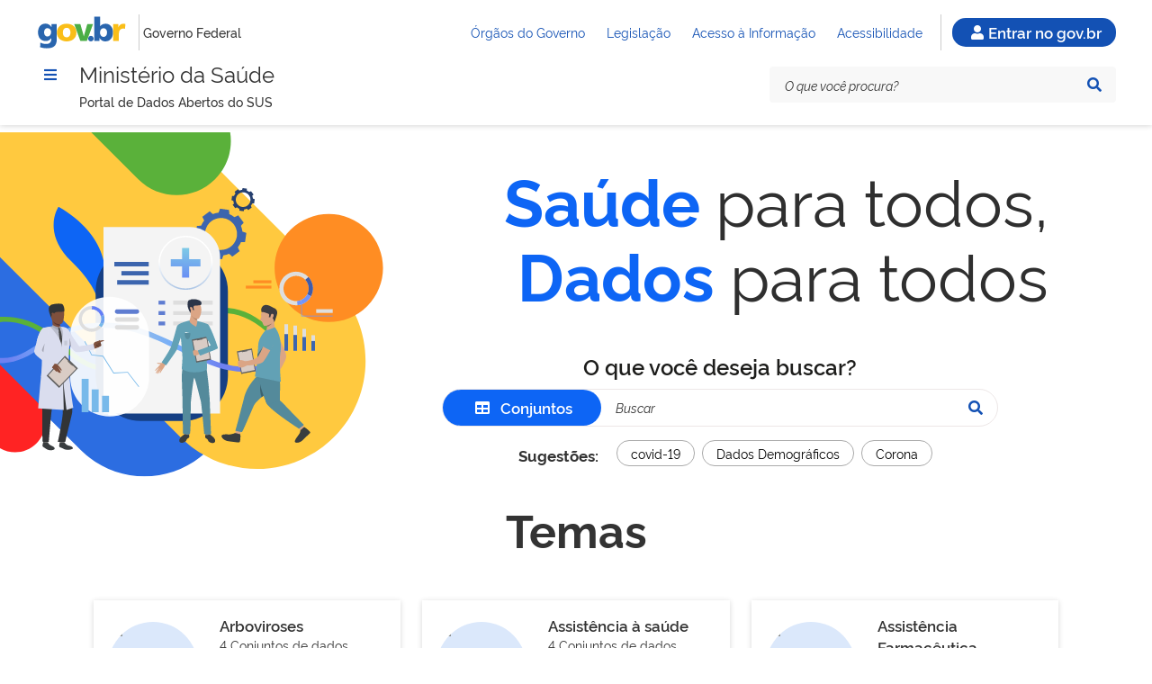

--- FILE ---
content_type: image/svg+xml
request_url: https://dadosabertos.saude.gov.br/logo-gov.br.svg
body_size: 1787
content:
<svg viewBox="93.359430523918 42.346315789473685 517.9942596810934 202.65736842105264" xmlns="http://www.w3.org/2000/svg" data-name="Camada 14" id="Camada_14" style="max-height: 500px" width="517.9942596810934" height="202.65736842105264">
  <defs>
    <style>
      .cls-1, .cls-2 {
        fill: none;
      }

      .cls-3 {
        fill: #2965ae;
      }

      .cls-2 {
        stroke: #9d9d9c;
        stroke-miterlimit: 10;
        stroke-width: 2px;
      }

      .cls-4 {
        fill: #fabe18;
      }

      .cls-5 {
        fill: #1d1d1b;
        font-family: Rawline-Regular, Rawline;
        font-size: 60px;
      }

      .cls-6 {
        fill: #4bae46;
      }

      .cls-7 {
        letter-spacing: -.02em;
      }

      .cls-8 {
        letter-spacing: -.03em;
      }

      .cls-9 {
        letter-spacing: -.03em;
      }

      .cls-10 {
        letter-spacing: 0em;
      }
    </style>
  </defs>
  <g>
    <rect height="180" width="497" y="54.21" x="103.33" class="cls-1" data-name="canvas background" id="canvas_background"/>
    <g data-name="Grupo 17695" id="Grupo_17695">
      <g data-name="Grupo 17695-2" id="Grupo_17695-2">
        <path d="M157.75,166.93c11.77,0,21.15-9.93,21.15-24.63.91-11.54-7.7-21.63-19.24-22.55-.63-.05-1.27-.07-1.91-.06-12.3,0-18.74,10.85-18.74,23.9,0,14.89,8.81,23.34,18.74,23.34h0ZM210.87,181.08c0,39.33-19.1,52.01-57.71,52.01-12.44.03-24.81-2.01-36.58-6.06l1.65-26.11c9.93,5.37,21.07,8.09,32.36,7.91,19.12,0,29.41-9,29.41-27.75v-5.16h-.37c-7.2,10.62-19.35,16.8-32.17,16.36-26.29,0-42.64-19.84-42.64-48.17s13.41-49.81,43.19-49.81c13.58.11,26.03,7.57,32.53,19.49h.38v-17.26h29.95v84.54s0,.01,0,0Z" class="cls-3" data-name="Caminho 4108" id="Caminho_4108"/>
        <path d="M344.26,192.17h36.81l34.61-95.17h-32.15l-19.52,67.8h-.36l-19.37-67.8h-34.7l34.68,95.17h0Z" class="cls-6" data-name="Caminho 4109" id="Caminho_4109"/>
        <path d="M288.08,144.61c0-14.24-6.21-26.84-21.37-26.84s-21.36,12.6-21.36,26.84,6.21,26.66,21.36,26.66,21.37-12.6,21.37-26.66ZM211.39,144.61c0-31.59,23.91-49.83,55.32-49.83s55.32,18.26,55.32,49.83-23.91,49.66-55.32,49.66-55.32-18.25-55.32-49.66Z" class="cls-4" data-name="Caminho 4110" id="Caminho_4110"/>
        <path d="M419.4,178.72c0,8.62-6.99,15.6-15.61,15.6s-15.6-6.99-15.6-15.61,6.98-15.59,15.6-15.6c8.61-.01,15.6,6.97,15.61,15.58v.03Z" class="cls-3" data-name="Caminho 4111" id="Caminho_4111"/>
        <path d="M475.34,120.05c-12.05,0-20.09,10.58-20.09,24.83s9.14,24.3,20.09,24.3c12.42,0,19.91-10.42,19.91-25.58,0-12.59-7.12-23.55-19.91-23.55ZM422.38,55.21h33.07v54.07h.37c7.91-9.84,20.1-15.22,32.7-14.42,26.3,0,40.71,25.01,40.71,48.03,0,28.12-15.15,51.51-43.47,51.51-13.7.53-26.47-6.96-32.69-19.18h-.37v17h-30.34V55.22h.02Z" class="cls-3" data-name="Caminho 4112" id="Caminho_4112"/>
        <path d="M597.16,123.34c-3.64-.91-7.39-1.28-11.14-1.09-15.34,0-23.91,11.14-23.91,29.77v40.19h-32.89v-95.21h29.98v17.54h.37c4.15-11.95,15.48-19.89,28.12-19.72,3.74.06,7.46.43,11.14,1.09l-1.67,27.43h0Z" class="cls-4" data-name="Caminho 4113" id="Caminho_4113"/>
      </g>
    </g>
  </g>
  <line y2="248.37" x2="641.01" y1="40.05" x1="641.01" class="cls-2"/>
  <text transform="translate(730.6 163.76)" class="cls-5"><tspan y="0" x="0">G</tspan><tspan y="0" x="42.95" class="cls-7">ov</tspan><tspan y="0" x="108.43">erno </tspan><tspan y="0" x="250.61" class="cls-9">F</tspan><tspan y="0" x="283.95">ede</tspan><tspan y="0" x="391.67" class="cls-10">r</tspan><tspan y="0" x="412.59">a</tspan><tspan y="0" x="445.28" class="cls-8">l</tspan></text>
</svg>